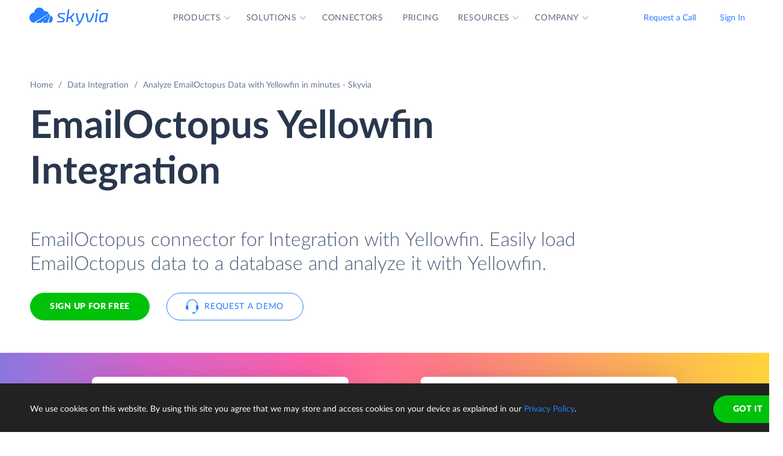

--- FILE ---
content_type: text/html; charset=utf-8
request_url: https://skyvia.com/data-integration/analyze-emailoctopus-with-yellowfin
body_size: 12577
content:
<!DOCTYPE html>
<!--[if IE 8]> <html lang="en" class="ie8 no-js"> <![endif]-->
<!--[if IE 9]> <html lang="en" class="ie9 no-js"> <![endif]-->
<!--[if !IE]><!-->
<html lang="en">
<!--<![endif]-->
<!-- BEGIN HEAD -->
<head>
    <meta charset="utf-8" />
    <title>EmailOctopus Yellowfin Integration - Data connector by Skyvia</title>
    <meta content="Skyvia" name="author" />

    

    <link rel="canonical" href="https://skyvia.com/data-integration/analyze-emailoctopus-with-yellowfin" />

        <meta content="Integrate EmailOctopus to Yellowfin in minutes without writing ETL scripts. Connect EmailOctopus to database or DWH in minutes to analyze data by Yellowfin" name="description" />

        <meta content="EmailOctopus Yellowfin integration import sync" name="keywords" />

    <!-- Open Graph / Facebook -->
    <meta property="og:type" content="website">
    <meta property="og:title" content="EmailOctopus Yellowfin Integration - Data connector by Skyvia">
    <meta property="og:description" content="Integrate EmailOctopus to Yellowfin in minutes without writing ETL scripts. Connect EmailOctopus to database or DWH in minutes to analyze data by Yellowfin">
    <meta property="og:image" content="https://skyvia.com/assets/img/meta-img/meta-image.png">
    <!-- Twitter -->
    <meta property="twitter:card" content="summary_large_image">
    <meta property="twitter:title" content="EmailOctopus Yellowfin Integration - Data connector by Skyvia">
    <meta property="twitter:description" content="Integrate EmailOctopus to Yellowfin in minutes without writing ETL scripts. Connect EmailOctopus to database or DWH in minutes to analyze data by Yellowfin">
    <meta property="twitter:image" content="/assets/img/meta-img/meta-image.png">


    <link rel="apple-touch-icon" sizes="180x180" href="/assets/img/favicon/apple-touch-icon.png?v=E65xd3AgGW">
    <link rel="icon" type="image/png" sizes="32x32" href="/assets/img/favicon/favicon-32x32.png?v=E65xd3AgGW">
    <link rel="icon" type="image/png" sizes="16x16" href="/assets/img/favicon/favicon-16x16.png?v=E65xd3AgGW">
    
    
    <link rel="mask-icon" href="/assets/img/favicon/safari-pinned-tab.svg?v=E65xd3AgGW" color="#277dff">
    <link rel="shortcut icon" href="/favicon.ico?v=E65xd3AgGW">
    <meta http-equiv="x-ua-compatible" content="ie=edge">
    <meta name="apple-mobile-web-app-title" content="Skyvia">
    <meta name="application-name" content="Skyvia">
    <meta name="msapplication-TileColor" content="#ffffff">
    <meta name="msapplication-config" content="/assets/img/favicon/browserconfig.xml?v=E65xd3AgGW">
    <meta name="theme-color" content="#ffffff">
    <meta name="viewport" content="width=device-width, initial-scale=1, shrink-to-fit=no">
    <link rel="stylesheet" href="/assets/css/main.min.css">

    <script type="application/ld+json">
    {
        "@context": "http://schema.org",
        "@type": "Organization",
        "name": "Skyvia",
        "legalName" : "Skyvia",
        "url": "https://skyvia.com",
        "logo": "https://skyvia.com/assets/img/meta-img/meta-image.png",
        "foundingDate": "2014",
        "address": {
            "@type": "PostalAddress",
            "streetAddress": "2230/4 Na Žertvách St.",
            "addressLocality": "Prague",
            "addressRegion": "PR",
            "postalCode": "18000",
            "addressCountry": "Czech Republic"
        },
        "contactPoint": {
            "@type": "ContactPoint",
            "contactType": "customer support",
            "email": "support@skyvia.com"
        },
        "sameAs":[
            "https://www.facebook.com/pages/Skyvia/793874847316814",
            "https://twitter.com/SkyviaService",
            "https://www.linkedin.com/company/skyvia",
            "https://www.youtube.com/channel/UCKyolgdX5CmgZyrreqQ-umA",
            "https://www.capterra.com/p/146167/Skyvia/",
            "https://www.g2.com/products/skyvia/reviews",
            "https://www.gartner.com/reviews/market/data-integration-tools/vendor/devart/product/skyvia",
            "https://www.crunchbase.com/organization/skyvia/org_similarity_overview"
        ]
    },
    {
        "@context": "https://schema.org",
        "@type": "BreadcrumbList",
        "itemListElement": [
            {"@type":"ListItem","position":1,"name":"Home","item":"https://skyvia.com"}, 
            {"@type":"ListItem","position":2,"name":"Home","item":"https://skyvia.com/"}
        ]
    }
    </script>

    <!-- Google Tag Manager -->
        <script type="e34c870c67501d4acd4f7eda-text/javascript">
(function(w,d,s,l,i){w[l]=w[l]||[];w[l].push({'gtm.start':
new Date().getTime(),event:'gtm.js'});var f=d.getElementsByTagName(s)[0],
j=d.createElement(s),dl=l!='dataLayer'?'&l='+l:'';j.async=true;j.src=
'https://www.googletagmanager.com/gtm.js?id='+i+dl;f.parentNode.insertBefore(j,f);
})(window, document, 'script', 'dataLayer', 'GTM-K2QMSPZ');</script>
    <!-- End Google Tag Manager -->

     


    

    

    

</head>
<!-- END HEAD -->
<!-- BEGIN BODY -->
<body class="async-hide">

        <noscript>
            <iframe src="https://www.googletagmanager.com/ns.html?id=GTM-K2QMSPZ"
                    height="0" width="0" style="display:none;visibility:hidden"></iframe>
        </noscript>




    <header class="header header--">
      <nav class="nav-wrapper" role="navigation">
        <div class="container">
          <div class="row nav-row">
            <div class="col-auto logo-wrapper"><a class="logo-header" href="/">
                <svg class="icon icon-logo ">
                  <use xlink:href="/assets/img/sprite.svg#logo"></use>
                </svg></a><span class="icon-description">powered by Devart</span></div>
            <ul class="main-menu nav navbar-nav">
              <li class="main-menu__item dropdown has-hover-cone">
                <div class="main-menu__link">Products
                  <svg class="icon icon-dropdown-down ">
                    <use xlink:href="/assets/img/sprite.svg#dropdown-down"></use>
                  </svg>
                </div>
                <div class="dropdown-menu products">
                  <div class="d-none d-lg-block">
                    <div class="header-title">Platform</div>
                    <p>Integrate, back up, access, and manage your cloud data with our all-in-one cloud service</p><a class="learn" href="/platform">Overview</a>
                  </div>
                  <div class="d-lg-none"><a href="/platform">
                      <div class="header-title">Platform</div>
                      <p>Integrate, back up, access, and manage your cloud data with our all-in-one cloud service</p></a></div>
                  <div class="row products-row">
                    <div class="products-row-general col-12 col-lg-8">
                      <div class="row">
                        <div class="col-12 col-lg-6"><a href="/data-integration">
                            <div class="header-group-title">Data Integration</div>
                            <p class="desc">Integrate your data quickly and easily with no coding</p></a></div>
                        <div class="col-12 col-lg-6"><a href="/automation">
                            <div class="header-group-title">Automation</div>
                            <p class="desc">Automate business processes and data flows between cloud apps and databases</p></a></div>
                      </div>
                      <div class="row">
                        <div class="col-12 col-lg-6"><a href="/connect">
                            <div class="header-group-title">Connect</div>
                            <p class="desc">Connect various data sources with different data-related applications</p></a></div>
                        <div class="col-12 col-lg-6"><a href="/query">
                            <div class="header-group-title">Query</div>
                            <p class="desc">Query your data from web browser via visual query builder or SQL</p></a></div>
                      </div>
                      <div class="row">
                        <div class="col-12 col-lg-6"><a href="/backup">
                            <div class="header-group-title">Backup</div>
                            <p class="desc mb-lg-0">Keep your data safe with automatic daily and anytime manual backups</p></a></div>
                      </div>
                    </div>
                    <div class="col-12 col-lg-4">
                      <div class="header-accent-products"><a href="/looker-studio-connector">
                          <div class="header-group-title">Looker Studio connector</div>
                          <p class="desc">Connect to any cloud source or database directly from Looker Studio.</p></a></div>
                    </div>
                  </div>
                </div>
              </li>
              <li class="main-menu__item dropdown has-hover-cone">
                <div class="main-menu__link">Solutions
                  <svg class="icon icon-dropdown-down ">
                    <use xlink:href="/assets/img/sprite.svg#dropdown-down"></use>
                  </svg>
                </div>
                <div class="dropdown-menu solutions">
                  <div class="row products-row">
                    <div class="col-lg-4 d-none d-lg-block">
                      <div class="header-title">Solutions</div>
                      <p>Data integration, data access, cloud to cloud backup and management.</p><a class="learn" href="/solutions">Overview</a>
                    </div>
                    <div class="col-12 col-lg-8">
                      <div class="row">
                        <div class="col-lg-4 col-12">
                          <div class="header-group-title">By use case</div><a href="/data-integration/import">Data Import</a><a href="/data-integration/export">Data Export</a><a href="/data-integration/synchronization">Data Synchronization</a><a href="/data-integration/replication">Data Replication</a><a href="/data-analysis">Data Analysis</a><a href="/on-premise-data-integration">On-premise Data Integration</a>
                        </div>
                        <div class="col-lg-4 col-12">
                          <div class="header-group-title">By Protocol</div><a href="/sql-for-cloud-apps">SQL</a><a href="/connect/odbc-driver">ODBC</a><a href="/solutions/odata-solutions">OData</a><a href="/connect/ado-net-provider">ADO.NET</a><a href="/connect/mcp-endpoint">MCP</a>
                        </div>
                        <div class="col-lg-4 col-12">
                          <div class="header-group-title">By app</div><a href="/solutions/salesforce-solutions">Salesforce</a><a href="/connect/google-data-studio">Looker Studio</a><a href="/google-sheets-addon">Google Sheets</a><a href="/excel-add-in">Excel</a>
                        </div>
                      </div>
                    </div>
                  </div>
                </div>
              </li>
              <li class="main-menu__item main-menu-submenu__item"><a class="main-menu__link" href="/connectors">Connectors</a></li>
              <li class="main-menu__item main-menu-submenu__item"><a class="main-menu__link" href="/pricing">Pricing</a></li>
              <li class="main-menu__item dropdown">
                <div class="main-menu__link">Resources
                  <svg class="icon icon-dropdown-down ">
                    <use xlink:href="/assets/img/sprite.svg#dropdown-down"></use>
                  </svg>
                </div>
                <ul class="dropdown-menu resources">
                  <li><a href="https://blog.skyvia.com/">Blog</a></li>
                  <li><a href="/case-studies">Case Studies</a></li>
                  <li><a href="/webinars">Webinars</a></li>
                  <li><a href="/whitepapers">Whitepapers</a></li>
                  <li><a href="/gallery">Gallery</a></li>
                  <li><a href="/etl-tools-comparison/#Skyvia">Compare ETL Tools</a></li>
                  <li><a href="/learn">Learn</a></li>
                  <li><a href="/support">Support Center</a></li>
                  <li><a href="https://docs.skyvia.com/">Documentation</a></li>
                </ul>
              </li>
              <li class="main-menu__item dropdown">
                <div class="main-menu__link">Company
                  <svg class="icon icon-dropdown-down ">
                    <use xlink:href="/assets/img/sprite.svg#dropdown-down"></use>
                  </svg>
                </div>
                <ul class="dropdown-menu company">
                  <li><a href="/company">About&nbsp;Us</a></li>
                  <li><a href="/company/contacts">Contacts</a></li>
                  <li><a href="/partners">Partners</a></li>
                </ul>
              </li>
            </ul>
            <div class="col-auto hamburger-wrapper">
              <button class="hamburger hamburger--spin" type="button" aria-label="Menu" aria-controls="navigation"><span class="hamburger-box"><span class="hamburger-inner"></span></span></button>
            </div>
            <div class="col-auto signup-wrapper"><a class="btn btn-default header__call" href="/schedule-demo">Request a Call</a><a class="btn btn-default header__call" href="https://app.skyvia.com/login">Sign In</a><a class="btn btn-outline-primary header__signin" href="https://app.skyvia.com/registers/#/welcome?type=analyze&source=EmailOctopus&target=Yellowfin">Sign Up</a></div>
          </div>
        </div>
      </nav>
    </header>
  

    <!-- BEGIN PAGE CONTAINER -->
    <div class="page-container">
        










<div class="breadcrumbs breadcrumbs--">
    <div class="container">
            <ul class="breadcrumb">
                <li><a href="/">Home</a></li>
                        <li><a href="/data-integration">Data Integration</a></li>
                <li class="active">Analyze EmailOctopus Data with Yellowfin in minutes - Skyvia</li>
            </ul>
    </div>
</div>

<script type="application/ld+json">
    {
    "@context": "https://schema.org",
    "@type": "BreadcrumbList",
    
    "itemListElement": [{"@type":"ListItem","position":1,"name":"Home","item":"https://skyvia.com"},{"@type":"ListItem","position":2,"name":"Data Integration","item":"https://skyvia.com/data-integration"},{"@type":"ListItem","position":3,"name":"Analyze EmailOctopus Data with Yellowfin in minutes - Skyvia","item":"https://skyvia.com/data-integration/analyze-emailoctopus-with-yellowfin"}]
    }
</script>

<div>
	


    <section class="source-bi-promo promo-banner">
      <div class="container">
        <div class="row">
          <div class="col-12 col-lg-10">
            <h1>EmailOctopus  Yellowfin  Integration</h1>
            <div class="row">
              <div class="col-xl-12 col-xl-6 col-lg-8 col-md-10 mb-5">
                <p class="description">EmailOctopus connector for Integration with Yellowfin. Easily load EmailOctopus data to a database and analyze it with Yellowfin.</p>
                <div class="two-top-buttons"><a class="btn btn-success" href="https://app.skyvia.com/registers/#/welcome?type=analyze&source=EmailOctopus&target=Yellowfin">Sign Up for free</a><a class="btn btn-outline-primary btn--icon-left" href="/schedule-demo">
                    <svg class="icon icon-phones ">
                      <use xlink:href="/assets/img/sprite.svg#phones"></use>
                    </svg>Request a Demo</a></div>
              </div>
            </div>
          </div>
        </div>
      </div>
      <div class="rectangle" aria-gradient="aria-gradient" aria-gradient-source="emailoctopus" aria-gradient-target="yellowfin">
        <div class="banner-contain"><a class="source-rectangle col-sm-4 col-12 text-center" href="/connectors/emailoctopus"><img src="/assets/img/connectors.svg#emailoctopus"/>
            <h4 class="text-center">EmailOctopus</h4>
            <p class="text-center">EmailOctopus is an easy-to-use and inexpensive email marketing platform for anyone.</p></a>
          <div class="connect-image"><img class="arrow" src="/assets/img/arrow-right-long.svg"/></div><a class="target-rectangle col-sm-4 col-12 text-center" href="/data-integration/yellowfin"><img src="/assets/img/bilogos.svg#yellowfin"/>
            <h4 class="text-center">Yellowfin</h4>
            <p class="text-center">Yellowfin Suite is an enterprise suite of BI and analytics products that  combines industry-leading automated analysis, storytelling, and collaboration.</p></a>
        </div>
      </div>
    </section>
    <section class="data-integration-clients">
      <div class="container">
        <div class="row justify-content-center">
          <div class="col-lg-12 text-center">
            <p class="description">Trusted by thousands of organizations around the globe</p>
          </div>
        </div>
        <div class="d-flex flex-wrap flex-lg-nowrap justify-content-around"><img src="/assets/img/clients/clients-1.svg" alt="Panasonic"/><img src="/assets/img/clients/clients-2.svg" alt="BCA"/><img src="/assets/img/clients/clients-3.svg" alt="medecins-sans-frontieres"/><img src="/assets/img/clients/clients-4.svg" alt="hyundai"/><img src="/assets/img/clients/clients-5.svg" alt="telenor"/><img src="/assets/img/clients/clients-6.svg" alt="globaldata"/><img src="/assets/img/clients/clients-7.svg" alt="general-electric"/></div>
      </div>
    </section>
    <section class="bi-analyze">
      <div class="container">
        <div class="row justify-content-center">
          <div class="col-lg-6 col-md-8 col-12">
            <h2 class="text-center">Analyze Your EmailOctopus with Yellowfin</h2>
            <p>The best way to perform an in-depth analysis of EmailOctopus data with Yellowfin is to load EmailOctopus data to a database or cloud data warehouse, and then connect Yellowfin to this database and analyze data. Skyvia can easily load EmailOctopus data (including Contacts, Lists, etc.) to a database or a cloud data warehouse of your choice.</p>
            <div class="text-center svg"><?xml version="1.0" encoding="UTF-8"?><svg style="max-width:656px" xmlns="http://www.w3.org/2000/svg" xmlns:xlink="http://www.w3.org/1999/xlink" viewBox="0 0 656 192"><defs><filter x="-1.9%" y="-6.9%" width="103.8%" height="125%" filterUnits="objectBoundingBox" id="bi-algorythm-a"><feMorphology radius="2" in="SourceAlpha" result="shadowSpreadOuter1"/><feOffset dy="6" in="shadowSpreadOuter1" result="shadowOffsetOuter1"/><feGaussianBlur stdDeviation="2" in="shadowOffsetOuter1" result="shadowBlurOuter1"/><feColorMatrix values="0 0 0 0 0.0588235294 0 0 0 0 0.211764706 0 0 0 0 0.443137255 0 0 0 0.3 0" in="shadowBlurOuter1" result="shadowMatrixOuter1"/><feOffset in="SourceAlpha" result="shadowOffsetOuter2"/><feGaussianBlur stdDeviation="1" in="shadowOffsetOuter2" result="shadowBlurOuter2"/><feColorMatrix values="0 0 0 0 0.0588235294 0 0 0 0 0.211764706 0 0 0 0 0.443137255 0 0 0 0.2 0" in="shadowBlurOuter2" result="shadowMatrixOuter2"/><feMerge><feMergeNode in="shadowMatrixOuter1"/><feMergeNode in="shadowMatrixOuter2"/></feMerge></filter><filter x="-9%" y="-41.2%" width="118%" height="200%" filterUnits="objectBoundingBox" id="bi-algorythm-c"><feOffset dy="17" in="SourceAlpha" result="shadowOffsetOuter1"/><feGaussianBlur stdDeviation="15" in="shadowOffsetOuter1" result="shadowBlurOuter1"/><feColorMatrix values="0 0 0 0 0.0588235294 0 0 0 0 0.211764706 0 0 0 0 0.443137255 0 0 0 0.25 0" in="shadowBlurOuter1" result="shadowMatrixOuter1"/><feMorphology radius="8.5" in="SourceAlpha" result="shadowSpreadOuter2"/><feOffset dy="-17" in="shadowSpreadOuter2" result="shadowOffsetOuter2"/><feGaussianBlur stdDeviation="4.5" in="shadowOffsetOuter2" result="shadowBlurOuter2"/><feColorMatrix values="0 0 0 0 0.219607843 0 0 0 0 0.290196078 0 0 0 0 0.4 0 0 0 0.1 0" in="shadowBlurOuter2" result="shadowMatrixOuter2"/><feMorphology radius="8.5" in="SourceAlpha" result="shadowSpreadOuter3"/><feOffset dy="17" in="shadowSpreadOuter3" result="shadowOffsetOuter3"/><feGaussianBlur stdDeviation="8.5" in="shadowOffsetOuter3" result="shadowBlurOuter3"/><feColorMatrix values="0 0 0 0 0.219607843 0 0 0 0 0.290196078 0 0 0 0 0.4 0 0 0 0.75 0" in="shadowBlurOuter3" result="shadowMatrixOuter3"/><feMerge><feMergeNode in="shadowMatrixOuter1"/><feMergeNode in="shadowMatrixOuter2"/><feMergeNode in="shadowMatrixOuter3"/></feMerge></filter><path d="M402 120a35.864 35.864 0 01-23.813-9c-8.74-7.481-20.091-12-32.497-12h-35.38a49.8 49.8 0 00-32.496 11.999A35.863 35.863 0 01254 120a35.864 35.864 0 01-23.813-9c-8.74-7.482-20.09-12-32.497-12H171c-11.598 0-21 9.402-21 21h-8V48h8c0 11.598 9.402 21 21 21h26.69a49.8 49.8 0 0032.497-12A35.864 35.864 0 01254 48c9.13 0 17.467 3.399 23.813 9 8.74 7.482 20.09 12 32.497 12h35.38c12.407 0 23.758-4.519 32.498-12A35.862 35.862 0 01402 48c9.13 0 17.467 3.399 23.813 9 8.74 7.482 20.09 12 32.497 12H485c11.598 0 21-9.402 21-21h8v72h-8c0-11.598-9.402-21-21-21h-26.69a49.8 49.8 0 00-32.497 12A35.864 35.864 0 01402 120z" id="bi-algorythm-b"/><path d="M141.429 24A8.571 8.571 0 01150 32.571V135.43a8.571 8.571 0 01-8.571 8.571H38.57a8.571 8.571 0 01-8.57-8.572V32.57A8.571 8.571 0 0138.571 24H141.43zm476 0A8.571 8.571 0 01626 32.571V135.43a8.571 8.571 0 01-8.571 8.571H514.57a8.571 8.571 0 01-8.571-8.571V32.57a8.571 8.571 0 018.572-8.57H617.43z" id="bi-algorythm-d"/></defs><g fill="none" fill-rule="evenodd"><use fill="#000" filter="url(#bi-algorythm-a)" xlink:href="#bi-algorythm-b"/><use fill="#FFF" xlink:href="#bi-algorythm-b"/><use fill="#000" filter="url(#bi-algorythm-c)" xlink:href="#bi-algorythm-d"/><use fill="#FFF" xlink:href="#bi-algorythm-d"/><path d="M251.263 65c-5.836 0-10.624 4.609-10.825 10.409-5.79.003-10.438 4.861-10.438 10.794 0 5.793 4.433 10.562 10.034 10.785.135.005.27.008.406.008V97h31.839l.26-.012c4.166-.199 7.461-3.629 7.461-7.805 0-4.178-3.296-7.608-7.463-7.805-.194-4.99-4.313-8.945-9.331-8.945-.54 0-1.075.046-1.6.136C260.203 68.1 256.033 65 251.262 65zm20.26 30h.709l.212-.01c3.107-.148 5.556-2.706 5.556-5.807a5.82 5.82 0 00-3.787-5.445L271.523 95zm1.802-11.516a5.888 5.888 0 00-.883-.109l-1.832-.087-.047-1.186h-1.115l1.087-.72a7.26 7.26 0 00-.365-1.95L245.809 95h23.666l3.85-11.516zm-30.978 11.513l27.56-16.237a7.343 7.343 0 00-6.701-4.327c-.428 0-.849.036-1.261.107l-1.725.297-.523-1.67c-1.14-3.636-4.538-6.167-8.434-6.167-4.766 0-8.662 3.762-8.826 8.478l-.067 1.93h-1.93c-4.622.003-8.44 3.9-8.44 8.795s3.82 8.791 8.44 8.793l1.907.001zm19.324-.756l2.778-3.31h-3.334l-3.889 3.31h4.445zM268 86.5h-2.5l-2.718 2.225h3.889l1.33-2.225zm2.559-3.293h-1.667l-2.778 1.655h3.333l1.112-1.655zM389 66.88v7.073c0 .346.27.677.764.984-.494.302-.764.628-.764.968V83c0 .346.27.677.765.984-.495.303-.765.629-.765.968v7.095c0 .346.27.677.766.984-.496.303-.766.629-.766.969v7.093c0 1.604 5.82 2.904 13 2.904s13-1.3 13-2.903V94c0-.34-.27-.666-.766-.969.496-.307.766-.638.766-.984v-7.095c0-.34-.27-.665-.765-.968.495-.307.765-.638.765-.983v-7.096c0-.34-.27-.666-.764-.968.494-.307.764-.638.764-.983v-7.097C415 65.28 409.18 64 402 64s-13 1.28-13 2.857v.023zm22.308 9.1c-2.361.541-5.66.877-9.308.877-3.649 0-6.947-.336-9.308-.876a10.1 10.1 0 00-1.45.472c.489.176 1.088.343 1.78.495 2.346.516 5.551.814 8.978.814 3.427 0 6.632-.298 8.978-.814a14.79 14.79 0 001.78-.495c-.368-.16-.86-.32-1.45-.472zm0 9.047c-2.361.541-5.66.877-9.308.877-3.649 0-6.947-.336-9.308-.877-.592.152-1.083.313-1.452.473.49.176 1.09.344 1.782.496 2.346.516 5.551.814 8.978.814 3.427 0 6.632-.298 8.978-.814a14.7 14.7 0 001.782-.496c-.37-.16-.86-.32-1.452-.473zM391 68.381v4.957c.476.243 1.249.495 2.244.717 2.267.506 5.4.802 8.756.802 3.357 0 6.489-.296 8.757-.802.994-.222 1.767-.474 2.243-.717v-4.957c-2.303.801-6.368 1.333-11 1.333s-8.697-.532-11-1.333zm.242-.975c.479-.207 1.16-.416 2.002-.604 2.267-.506 5.4-.802 8.756-.802 3.357 0 6.489.296 8.757.802.84.188 1.522.397 2 .604a14.79 14.79 0 01-1.78.495c-2.345.515-5.55.813-8.977.813-3.427 0-6.632-.298-8.978-.813-.691-.152-1.29-.32-1.78-.495zm1.45 26.668c-.592.152-1.084.313-1.453.473a14.7 14.7 0 001.783.497c2.346.515 5.551.813 8.978.813 3.427 0 6.632-.298 8.978-.813a14.64 14.64 0 001.783-.497c-.37-.16-.86-.321-1.453-.473-2.361.54-5.66.877-9.308.877-3.649 0-6.947-.336-9.308-.877zM391 86.476v4.956c.476.242 1.249.494 2.244.716 2.267.507 5.4.803 8.756.803 3.357 0 6.489-.296 8.757-.803.994-.222 1.767-.474 2.243-.716v-4.956c-2.303.801-6.368 1.334-11 1.334s-8.697-.533-11-1.334zm0 9.047v4.956c.476.242 1.249.494 2.244.716 2.267.506 5.4.802 8.756.802 3.357 0 6.489-.296 8.757-.802.994-.222 1.767-.474 2.243-.716v-4.956c-2.303.802-6.368 1.334-11 1.334s-8.697-.532-11-1.334zm0-18.095v4.957c.476.242 1.249.494 2.244.717 2.267.506 5.4.802 8.756.802 3.357 0 6.489-.296 8.757-.802.994-.223 1.767-.475 2.243-.717v-4.957c-2.303.802-6.368 1.334-11 1.334s-8.697-.532-11-1.334z" fill="#374A66"/><image href="/assets/img/connectors.svg#emailoctopus" x="30" y="24" width="120" height="120"/><path d="M198.5 80l7.5 4-7.5 4 1.125-3H176v-2h23.625l-1.125-3zm139 0l7.5 4-7.5 4 1.125-3H315v-2h23.625l-1.125-3zm135 0l7.5 4-7.5 4 1.125-3H450v-2h23.625l-1.125-3z" fill="#277DFF"/><image href="/assets/img/bilogos.svg#yellowfin" x="506" y="24" width="120" height="120"/></g></svg><span class="source">Source</span><span class="skyvia">Skyvia</span><span class="data">Data Warehouse</span><span class="bi">BI Tool</span></div>
          </div>
        </div>
      </div>
    </section>
    <section class="bi-supported">
      <h2 class="text-center">Integrate EmailOctopus to Database or Data Warehouse</h2>
      <div class="expand-list">
        <div class="body">
          <ul class="connectors-list" id="ware">
            <li class="supported-connectors__item alloydb" data-owner-id="alloydb">
              <a href="/connectors/alloydb" class="supported-connectors__link">
                <img class="connector supported-connectors__icon" alt="AlloyDB" src="/assets/img/connectors.svg#alloydb">
                <span>AlloyDB</span>
              </a>
            </li>
            <li class="supported-connectors__item aurora" data-owner-id="aurora">
              <a href="/connectors/aurora" class="supported-connectors__link">
                <img class="connector supported-connectors__icon" alt="Amazon Aurora" src="/assets/img/connectors.svg#aurora">
                <span>Amazon Aurora</span>
              </a>
            </li>
            <li class="supported-connectors__item amazon-rds" data-owner-id="amazon-rds">
              <a href="/connectors/amazon-rds" class="supported-connectors__link">
                <img class="connector supported-connectors__icon" alt="Amazon RDS" src="/assets/img/connectors.svg#amazon-rds">
                <span>Amazon RDS</span>
              </a>
            </li>
            <li class="supported-connectors__item redshift" data-owner-id="redshift">
              <a href="/connectors/redshift" class="supported-connectors__link">
                <img class="connector supported-connectors__icon" alt="Amazon Redshift" src="/assets/img/connectors.svg#redshift">
                <span>Amazon Redshift</span>
              </a>
            </li>
            <li class="supported-connectors__item azure-mysql" data-owner-id="azure-mysql">
              <a href="/connectors/azure-mysql" class="supported-connectors__link">
                <img class="connector supported-connectors__icon" alt="Azure MySQL" src="/assets/img/connectors.svg#azure-mysql">
                <span>Azure MySQL</span>
              </a>
            </li>
            <li class="supported-connectors__item azure-postgresql" data-owner-id="azure-postgresql">
              <a href="/connectors/azure-postgresql" class="supported-connectors__link">
                <img class="connector supported-connectors__icon" alt="Azure PostgreSQL" src="/assets/img/connectors.svg#azure-postgresql">
                <span>Azure PostgreSQL</span>
              </a>
            </li>
            <li class="supported-connectors__item sql-data-warehouse" data-owner-id="sql-data-warehouse">
              <a href="/connectors/sql-data-warehouse" class="supported-connectors__link">
                <img class="connector supported-connectors__icon" alt="Azure Synapse Analytics" src="/assets/img/connectors.svg#sql-data-warehouse">
                <span>Azure Synapse Analytics</span>
              </a>
            </li>
            <li class="supported-connectors__item databricks" data-owner-id="databricks">
              <a href="/connectors/databricks" class="supported-connectors__link">
                <img class="connector supported-connectors__icon" alt="Databricks" src="/assets/img/connectors.svg#databricks">
                <span>Databricks</span>
              </a>
            </li>
            <li class="supported-connectors__item google-bigquery" data-owner-id="google-bigquery">
              <a href="/connectors/google-bigquery" class="supported-connectors__link">
                <img class="connector supported-connectors__icon" alt="Google BigQuery" src="/assets/img/connectors.svg#google-bigquery">
                <span>Google BigQuery</span>
              </a>
            </li>
            <li class="supported-connectors__item google-cloud-sql-mysql" data-owner-id="google-cloud-sql-mysql">
              <a href="/connectors/google-cloud-sql-mysql" class="supported-connectors__link">
                <img class="connector supported-connectors__icon" alt="Google Cloud SQL for MySQL" src="/assets/img/connectors.svg#google-cloud-sql-mysql">
                <span>Google Cloud SQL for MySQL</span>
              </a>
            </li>
            <li class="supported-connectors__item google-cloud-sql-postgresql" data-owner-id="google-cloud-sql-postgresql">
              <a href="/connectors/google-cloud-sql-postgresql" class="supported-connectors__link">
                <img class="connector supported-connectors__icon" alt="Google Cloud SQL for PostgreSQL" src="/assets/img/connectors.svg#google-cloud-sql-postgresql">
                <span>Google Cloud SQL for PostgreSQL</span>
              </a>
            </li>
            <li class="supported-connectors__item google-cloud-sql-server" data-owner-id="google-cloud-sql-server">
              <a href="/connectors/google-cloud-sql-server" class="supported-connectors__link">
                <img class="connector supported-connectors__icon" alt="Google Cloud SQL for SQL Server" src="/assets/img/connectors.svg#google-cloud-sql-server">
                <span>Google Cloud SQL for SQL Server</span>
              </a>
            </li>
            <li class="supported-connectors__item heroku-postgres" data-owner-id="heroku-postgres">
              <a href="/connectors/heroku-postgres" class="supported-connectors__link">
                <img class="connector supported-connectors__icon" alt="Heroku Postgres" src="/assets/img/connectors.svg#heroku-postgres">
                <span>Heroku Postgres</span>
              </a>
            </li>
            <li class="supported-connectors__item mariadb" data-owner-id="mariadb">
              <a href="/connectors/mariadb" class="supported-connectors__link">
                <img class="connector supported-connectors__icon" alt="MariaDB" src="/assets/img/connectors.svg#mariadb">
                <span>MariaDB</span>
              </a>
            </li>
            <li class="supported-connectors__item mysql" data-owner-id="mysql">
              <a href="/connectors/mysql" class="supported-connectors__link">
                <img class="connector supported-connectors__icon" alt="MySQL" src="/assets/img/connectors.svg#mysql">
                <span>MySQL</span>
              </a>
            </li>
            <li class="supported-connectors__item oracle" data-owner-id="oracle">
              <a href="/connectors/oracle" class="supported-connectors__link">
                <img class="connector supported-connectors__icon" alt="Oracle" src="/assets/img/connectors.svg#oracle">
                <span>Oracle</span>
              </a>
            </li>
            <li class="supported-connectors__item postgresql" data-owner-id="postgresql">
              <a href="/connectors/postgresql" class="supported-connectors__link">
                <img class="connector supported-connectors__icon" alt="PostgreSQL" src="/assets/img/connectors.svg#postgresql">
                <span>PostgreSQL</span>
              </a>
            </li>
            <li class="supported-connectors__item snowflake" data-owner-id="snowflake">
              <a href="/connectors/snowflake" class="supported-connectors__link">
                <img class="connector supported-connectors__icon" alt="Snowflake" src="/assets/img/connectors.svg#snowflake">
                <span>Snowflake</span>
              </a>
            </li>
            <li class="supported-connectors__item sql-azure" data-owner-id="sql-azure">
              <a href="/connectors/sql-azure" class="supported-connectors__link">
                <img class="connector supported-connectors__icon" alt="SQL Azure" src="/assets/img/connectors.svg#sql-azure">
                <span>SQL Azure</span>
              </a>
            </li>
            <li class="supported-connectors__item sql-server" data-owner-id="sql-server">
              <a href="/connectors/sql-server" class="supported-connectors__link">
                <img class="connector supported-connectors__icon" alt="SQL Server" src="/assets/img/connectors.svg#sql-server">
                <span>SQL Server</span>
              </a>
            </li></ul>
        </div>
        <footer>
          <div class="but-contain"><a class="nav-link active">
              <input placeholder="What's your connector?" aria-controls="ware"/></a><a class="nav-link" aria-expanded="false" aria-controls="ware"><span>Expand list</span></a></div>
        </footer>
      </div>
    </section>
    <section class="source-bi-etl-elt">
      <div class="container">
        <h2 class="text-center">Use ELT or ETL Integration Process</h2>
        <div class="row">
          <div class="col-lg-6 col-12"><?xml version="1.0" encoding="UTF-8"?><svg style="max-width:372px" xmlns="http://www.w3.org/2000/svg" xmlns:xlink="http://www.w3.org/1999/xlink" viewBox="0 0 372 82"><defs><filter x="-1.9%" y="-6.9%" width="103.8%" height="125%" filterUnits="objectBoundingBox" id="elt-a"><feMorphology radius="2" in="SourceAlpha" result="shadowSpreadOuter1"/><feOffset dy="6" in="shadowSpreadOuter1" result="shadowOffsetOuter1"/><feGaussianBlur stdDeviation="2" in="shadowOffsetOuter1" result="shadowBlurOuter1"/><feColorMatrix values="0 0 0 0 0.0588235294 0 0 0 0 0.211764706 0 0 0 0 0.443137255 0 0 0 0.3 0" in="shadowBlurOuter1" result="shadowMatrixOuter1"/><feOffset in="SourceAlpha" result="shadowOffsetOuter2"/><feGaussianBlur stdDeviation="1" in="shadowOffsetOuter2" result="shadowBlurOuter2"/><feColorMatrix values="0 0 0 0 0.0588235294 0 0 0 0 0.211764706 0 0 0 0 0.443137255 0 0 0 0.2 0" in="shadowBlurOuter2" result="shadowMatrixOuter2"/><feMerge><feMergeNode in="shadowMatrixOuter1"/><feMergeNode in="shadowMatrixOuter2"/></feMerge></filter><path d="M38 74C18.118 74 2 57.882 2 38S18.118 2 38 2c9.13 0 17.467 3.399 23.813 9 8.74 7.482 20.09 12 32.497 12h35.38c12.407 0 23.758-4.519 32.498-12A35.862 35.862 0 01186 2c9.13 0 17.467 3.399 23.813 9 8.74 7.482 20.09 12 32.497 12h35.38c12.407 0 23.758-4.519 32.498-12A35.862 35.862 0 01334 2c19.882 0 36 16.118 36 36s-16.118 36-36 36a35.864 35.864 0 01-23.813-9c-8.74-7.481-20.091-12-32.497-12h-35.38c-12.406 0-23.756 4.518-32.496 11.999A35.863 35.863 0 01186 74a35.864 35.864 0 01-23.813-9c-8.74-7.481-20.091-12-32.497-12H94.31a49.8 49.8 0 00-32.496 11.999A35.863 35.863 0 0138 74z" id="elt-b"/></defs><g fill="none" fill-rule="evenodd"><use fill="#000" filter="url(#elt-a)" xlink:href="#elt-b"/><use fill="#FFF" xlink:href="#elt-b"/><path d="M183.263 18c-5.836 0-10.624 4.609-10.825 10.409-5.79.003-10.438 4.861-10.438 10.794 0 5.793 4.433 10.562 10.034 10.785.135.005.27.008.406.008V50h31.839l.26-.012c4.166-.199 7.461-3.629 7.461-7.805 0-4.178-3.296-7.608-7.463-7.805-.194-4.99-4.314-8.945-9.331-8.945-.54 0-1.075.046-1.6.136C192.203 21.1 188.033 18 183.262 18zm20.26 30h.709l.212-.01c3.107-.148 5.556-2.706 5.556-5.807a5.82 5.82 0 00-3.787-5.445L203.523 48zm1.802-11.516a5.888 5.888 0 00-.883-.109l-1.832-.087-.047-1.186h-1.115l1.087-.72a7.26 7.26 0 00-.365-1.95L177.809 48h23.666l3.85-11.516zm-30.978 11.513l27.56-16.236a7.343 7.343 0 00-6.701-4.328c-.427 0-.849.036-1.261.107l-1.725.297-.523-1.67c-1.14-3.636-4.538-6.167-8.434-6.167-4.766 0-8.662 3.762-8.826 8.478l-.067 1.93h-1.93c-4.622.003-8.44 3.9-8.44 8.795s3.82 8.791 8.44 8.793l1.907.001zm19.324-.756l2.778-3.31h-3.334l-3.889 3.31h4.445zM200 39.5h-2.5l-2.718 2.224h3.889L200 39.5zm2.559-3.293h-1.667l-2.778 1.655h3.333l1.112-1.655z" fill="#374A66"/><path d="M99 37v2h-2v-2h2zm4 0v2h-2v-2h2zm4 0v2h-2v-2h2zm4 0v2h-2v-2h2zm4 0v2h-2v-2h2zm4 0v2h-2v-2h2zm4 0v2h-2v-2h2zm4 0v2h-2v-2h2zm120 0v2h-2v-2h2zm4 0v2h-2v-2h2zm4 0v2h-2v-2h2zm4 0v2h-2v-2h2zm4 0v2h-2v-2h2zm4 0v2h-2v-2h2zm4 0v2h-2v-2h2zm4 0v2h-2v-2h2z" fill="#AFC4E3" fill-rule="nonzero"/><path d="M28.299 51.536C24.524 51.028 22 50.103 22 49.047v-7.05a.44.44 0 010-.023v-.022c0-.34.27-.665.765-.968-.495-.307-.765-.638-.765-.983v-7.096c0-.34.27-.666.764-.968-.494-.307-.764-.638-.764-.983v-7.097C22 22.28 27.82 21 35 21s13 1.28 13 2.857v7.097c0 .345-.27.676-.764.983.494.302.764.628.764.968v2.224A9.062 9.062 0 0043.733 34l.245-.053a14.79 14.79 0 001.78-.495c-.368-.16-.86-.32-1.45-.472-2.361.54-5.66.876-9.308.876-3.649 0-6.947-.336-9.308-.876a10.1 10.1 0 00-1.45.472c.489.176 1.088.343 1.78.495 2.346.516 5.551.814 8.978.814 2.034 0 3.99-.105 5.734-.298a8.974 8.974 0 00-2.366 1.201 57.565 57.565 0 01-3.368.097c-4.632 0-8.697-.532-11-1.334v4.957c.476.242 1.249.494 2.244.717 2.065.46 4.848.747 7.865.795a8.655 8.655 0 00-3.237 1.857c-1.983-.148-3.752-.4-5.18-.727-.592.152-1.083.313-1.452.473.49.176 1.09.344 1.782.496 1.163.255 2.536.457 4.042.596-.25.296-.48.61-.69.937-2.21-.234-4.073-.6-5.374-1.053v4.956c.476.242 1.249.494 2.244.716.54.12 1.129.23 1.759.325.017.712.119 1.403.296 2.063zM24 25.38v4.957c.476.243 1.249.495 2.244.717 2.267.506 5.4.802 8.756.802 3.357 0 6.489-.296 8.757-.802.994-.222 1.767-.474 2.243-.717V25.38c-2.303.801-6.368 1.333-11 1.333s-8.697-.532-11-1.333zm.242-.975c.49.175 1.089.343 1.78.495 2.346.515 5.551.813 8.978.813 3.427 0 6.632-.298 8.978-.813.691-.152 1.29-.32 1.78-.495-.479-.207-1.16-.416-2.002-.604C41.49 23.296 38.357 23 35 23s-6.489.296-8.756.802c-.841.188-1.523.397-2.002.604zm32.975 21.837c2.661.12 4.783 2.253 4.783 4.873 0 2.618-2.117 4.748-4.775 4.873L36.681 56C32.991 55.998 30 52.978 30 49.253c0-3.726 2.993-6.747 6.685-6.747h.004c.13-3.613 3.173-6.506 6.92-6.506 3.11 0 5.742 1.993 6.62 4.737a6.143 6.143 0 011.022-.091c3.224 0 5.844 2.487 5.966 5.597zM32 49.253C32 51.878 34.1 54 36.68 54l20.451-.01C58.747 53.916 60 52.642 60 51.117c0-1.527-1.257-2.802-2.874-2.875l-1.836-.083-.072-1.837c-.08-2.037-1.819-3.675-3.967-3.675a4.15 4.15 0 00-.69.064l-1.71.287-.527-1.65C47.695 39.38 45.797 38 43.608 38c-2.668 0-4.83 2.04-4.92 4.578l-.076 2.104-2.007-.175C34.06 44.55 32 46.654 32 49.253zM321 25v-4.143C321 19.28 326.82 18 334 18s13 1.28 13 2.857v7.097c0 .345-.27.676-.764.983.494.302.764.628.764.968V37c0 .346-.27.677-.765.984.495.303.765.629.765.968v7.095c0 .346-.27.677-.766.984.496.303.766.629.766.969v7.093c0 1.604-5.82 2.904-13 2.904s-13-1.3-13-2.903V51h2v3.478c.476.243 1.249.495 2.244.717 2.267.506 5.4.802 8.756.802 3.357 0 6.489-.296 8.757-.802.994-.222 1.767-.474 2.243-.717v-4.955c-2.303.802-6.368 1.334-11 1.334-3.761 0-7.15-.35-9.523-.912l.974-.812c2.3.46 5.326.724 8.549.724 3.427 0 6.632-.298 8.978-.813a14.64 14.64 0 001.783-.497c-.37-.16-.86-.321-1.453-.473-2.361.54-5.66.877-9.308.877-1.981 0-3.86-.1-5.54-.277l1.848-1.847a54.61 54.61 0 003.692.123c3.357 0 6.489-.295 8.757-.802.994-.222 1.767-.474 2.243-.716v-4.956c-2.303.801-6.368 1.334-11 1.334-.454 0-.903-.006-1.346-.016l.859-.987c.162.002.324.002.487.002 3.427 0 6.632-.297 8.978-.813a14.7 14.7 0 001.782-.496c-.37-.16-.86-.32-1.452-.473-2.361.541-5.66.877-9.308.877v-2c3.357 0 6.489-.296 8.757-.802.994-.223 1.767-.475 2.243-.717v-4.957c-2.303.802-6.368 1.334-11 1.334-.81 0-1.603-.016-2.372-.048l-.045-1.002c.787.033 1.596.05 2.417.05 3.427 0 6.632-.298 8.978-.814a14.79 14.79 0 001.78-.495c-.368-.16-.86-.32-1.45-.472-2.361.54-5.66.876-9.308.876-.84 0-1.662-.018-2.458-.052l-.02-.417-1.688-1.69c1.312.104 2.718.16 4.166.16 3.357 0 6.489-.297 8.757-.803.994-.222 1.767-.474 2.243-.717v-4.957c-2.303.801-6.368 1.333-11 1.333s-8.697-.532-11-1.333V25h-2zm2.242-3.594c.49.175 1.089.343 1.78.495 2.346.515 5.551.813 8.978.813 3.427 0 6.632-.298 8.978-.813.691-.152 1.29-.32 1.78-.495-.479-.207-1.16-.416-2.001-.604-2.268-.506-5.4-.802-8.757-.802-3.357 0-6.489.296-8.756.802-.841.188-1.523.397-2.002.604z" fill="#374A66"/><path d="M140.708 32a8 8 0 110 12h2.383a6.667 6.667 0 100-12h-2.383zm-1.123 2h2.829l4 4-4 4h-2.829l3-3H134v-2h8.585l-3-3zm95.707 10a8 8 0 110-12h-2.383a6.667 6.667 0 100 12h2.383zm2.122-10l4 4-4 4h-2.829l3-3H229v-2h8.585l-3-3h2.829zm80.779-5.9l1.32-1.1h2.986l1.274 1.108.338 2.083.144.063 1.558-1.168 1.692.113 2.055 2.055.076 1.665-1.145 1.565c.055.122.108.246.158.37l2.25.339 1.101 1.32v2.986l-1.108 1.274-2.24.364c-.05.124-.101.247-.156.368l1.168 1.558-.113 1.692-2.055 2.055-1.665.076-1.565-1.145a8.455 8.455 0 01-.144.064l-.315 2.095-1.32 1.1h-2.986l-1.274-1.108-.304-1.874a8.45 8.45 0 01-.678-.272l-1.558 1.168-1.692-.113-2.055-2.055-.076-1.665 1.145-1.565a8.453 8.453 0 01-.19-.45l-1.719-.259-1.1-1.32v-2.986l1.108-1.274 1.706-.277c.059-.154.122-.305.19-.455l-1.168-1.558.113-1.692 2.055-2.055 1.665-.076 1.565 1.145c.22-.1.446-.191.676-.273l.283-1.886zm1.504 3.451l-.633.17a6.41 6.41 0 00-1.446.582l-.559.308-2.003-1.467-.187.009-.975.975-.013.202 1.481 1.976-.311.565c-.22.4-.397.82-.528 1.257l-.18.6-2.2.357-.143.164v1.514l.15.18 2.192.328.183.607c.131.436.308.856.528 1.254l.308.559-1.467 2.003.009.187.975.975.202.013 1.976-1.481.565.311c.457.251.942.447 1.447.582l.626.167.391 2.41.164.142h1.514l.18-.15.376-2.511.57-.2a6.46 6.46 0 00.993-.442l.559-.308 2.003 1.467.187-.009.975-.975.013-.202-1.481-1.976.311-.565c.207-.377.376-.773.505-1.183l.185-.59 2.719-.441.142-.164v-1.514l-.15-.18-2.709-.406-.187-.597a6.456 6.456 0 00-.507-1.186l-.308-.559 1.467-2.003-.009-.187-.975-.975-.202-.013-1.976 1.481-.565-.311a6.46 6.46 0 00-.992-.442l-.563-.196-.41-2.52-.163-.143h-1.514l-.18.15-.36 2.401zM321 41.857a3.857 3.857 0 110-7.714 3.857 3.857 0 010 7.714zm0-1a2.857 2.857 0 100-5.714 2.857 2.857 0 000 5.714z" fill="#277DFF" fill-rule="nonzero"/></g></svg>
            <h4>ELT (Replication)</h4>
            <p class="mb">ELT process supposes simple copying cloud data to a data warehouse or a database as-is, leaving all the transformation tasks for the database server. This is often uses, for example, when loading data to cloud data warehouses with affordable and nearly unlimited computing power for transformations. In Skyvia, this task is solved with easy-to-configure Replication.</p>
          </div>
          <div class="col-lg-6 col-12"><?xml version="1.0" encoding="UTF-8"?><svg style="max-width:372px" xmlns="http://www.w3.org/2000/svg" xmlns:xlink="http://www.w3.org/1999/xlink" viewBox="0 0 372 82"><defs><filter x="-1.9%" y="-6.9%" width="103.8%" height="125%" filterUnits="objectBoundingBox" id="etl-a"><feMorphology radius="2" in="SourceAlpha" result="shadowSpreadOuter1"/><feOffset dy="6" in="shadowSpreadOuter1" result="shadowOffsetOuter1"/><feGaussianBlur stdDeviation="2" in="shadowOffsetOuter1" result="shadowBlurOuter1"/><feColorMatrix values="0 0 0 0 0.0588235294 0 0 0 0 0.211764706 0 0 0 0 0.443137255 0 0 0 0.3 0" in="shadowBlurOuter1" result="shadowMatrixOuter1"/><feOffset in="SourceAlpha" result="shadowOffsetOuter2"/><feGaussianBlur stdDeviation="1" in="shadowOffsetOuter2" result="shadowBlurOuter2"/><feColorMatrix values="0 0 0 0 0.0588235294 0 0 0 0 0.211764706 0 0 0 0 0.443137255 0 0 0 0.2 0" in="shadowBlurOuter2" result="shadowMatrixOuter2"/><feMerge><feMergeNode in="shadowMatrixOuter1"/><feMergeNode in="shadowMatrixOuter2"/></feMerge></filter><path d="M38 74C18.118 74 2 57.882 2 38S18.118 2 38 2c9.13 0 17.467 3.399 23.813 9 8.74 7.482 20.09 12 32.497 12h35.38c12.407 0 23.758-4.519 32.498-12A35.862 35.862 0 01186 2c9.13 0 17.467 3.399 23.813 9 8.74 7.482 20.09 12 32.497 12h35.38c12.407 0 23.758-4.519 32.498-12A35.862 35.862 0 01334 2c19.882 0 36 16.118 36 36s-16.118 36-36 36a35.864 35.864 0 01-23.813-9c-8.74-7.481-20.091-12-32.497-12h-35.38c-12.406 0-23.756 4.518-32.496 11.999A35.863 35.863 0 01186 74a35.864 35.864 0 01-23.813-9c-8.74-7.481-20.091-12-32.497-12H94.31a49.8 49.8 0 00-32.496 11.999A35.863 35.863 0 0138 74z" id="etl-b"/></defs><g fill="none" fill-rule="evenodd"><use fill="#000" filter="url(#etl-a)" xlink:href="#etl-b"/><use fill="#FFF" xlink:href="#etl-b"/><path d="M28.299 51.536C24.524 51.028 22 50.103 22 49.047v-7.05a.44.44 0 010-.023v-.022c0-.34.27-.665.765-.968-.495-.307-.765-.638-.765-.983v-7.096c0-.34.27-.666.764-.968-.494-.307-.764-.638-.764-.983v-7.097C22 22.28 27.82 21 35 21s13 1.28 13 2.857v7.097c0 .345-.27.676-.764.983.494.302.764.628.764.968v2.224A9.062 9.062 0 0043.733 34l.245-.053a14.79 14.79 0 001.78-.495c-.368-.16-.86-.32-1.45-.472-2.361.54-5.66.876-9.308.876-3.649 0-6.947-.336-9.308-.876a10.1 10.1 0 00-1.45.472c.489.176 1.088.343 1.78.495 2.346.516 5.551.814 8.978.814 2.034 0 3.99-.105 5.734-.298a8.974 8.974 0 00-2.366 1.201 57.565 57.565 0 01-3.368.097c-4.632 0-8.697-.532-11-1.334v4.957c.476.242 1.249.494 2.244.717 2.065.46 4.848.747 7.865.795a8.655 8.655 0 00-3.237 1.857c-1.983-.148-3.752-.4-5.18-.727-.592.152-1.083.313-1.452.473.49.176 1.09.344 1.782.496 1.163.255 2.536.457 4.042.596-.25.296-.48.61-.69.937-2.21-.234-4.073-.6-5.374-1.053v4.956c.476.242 1.249.494 2.244.716.54.12 1.129.23 1.759.325.017.712.119 1.403.296 2.063zM24 25.38v4.957c.476.243 1.249.495 2.244.717 2.267.506 5.4.802 8.756.802 3.357 0 6.489-.296 8.757-.802.994-.222 1.767-.474 2.243-.717V25.38c-2.303.801-6.368 1.333-11 1.333s-8.697-.532-11-1.333zm.242-.975c.49.175 1.089.343 1.78.495 2.346.515 5.551.813 8.978.813 3.427 0 6.632-.298 8.978-.813.691-.152 1.29-.32 1.78-.495-.479-.207-1.16-.416-2.002-.604C41.49 23.296 38.357 23 35 23s-6.489.296-8.756.802c-.841.188-1.523.397-2.002.604zm32.975 21.837c2.661.12 4.783 2.253 4.783 4.873 0 2.618-2.117 4.748-4.775 4.873L36.681 56C32.991 55.998 30 52.978 30 49.253c0-3.726 2.993-6.747 6.685-6.747h.004c.13-3.613 3.173-6.506 6.92-6.506 3.11 0 5.742 1.993 6.62 4.737a6.143 6.143 0 011.022-.091c3.224 0 5.844 2.487 5.966 5.597zM32 49.253C32 51.878 34.1 54 36.68 54l20.451-.01C58.747 53.916 60 52.642 60 51.117c0-1.527-1.257-2.802-2.874-2.875l-1.836-.083-.072-1.837c-.08-2.037-1.819-3.675-3.967-3.675a4.15 4.15 0 00-.69.064l-1.71.287-.527-1.65C47.695 39.38 45.797 38 43.608 38c-2.668 0-4.83 2.04-4.92 4.578l-.076 2.104-2.007-.175C34.06 44.55 32 46.654 32 49.253zM174.49 50h-2.05v-.004c-.136 0-.271-.003-.406-.008C166.433 49.765 162 44.996 162 39.203c0-5.933 4.647-10.79 10.438-10.795.202-5.8 4.989-10.408 10.825-10.408 4.771 0 8.941 3.1 10.342 7.57a9.425 9.425 0 011.6-.137c5.018 0 9.138 3.956 9.332 8.945 4.167.197 7.463 3.627 7.463 7.805 0 4.176-3.295 7.606-7.461 7.805l-.26.012h-6.804L199 48.247V48h2.475l3.85-11.516a5.888 5.888 0 00-.883-.109l-1.832-.087-.047-1.186h-1.115l1.087-.72a7.26 7.26 0 00-.365-1.95l-7.08 4.524-.742-.742 7.56-4.453a7.343 7.343 0 00-6.702-4.328c-.427 0-.849.036-1.261.107l-1.725.297-.523-1.67c-1.14-3.636-4.538-6.167-8.434-6.167-4.766 0-8.662 3.762-8.826 8.478l-.067 1.93h-1.93c-4.622.003-8.44 3.9-8.44 8.795s3.82 8.791 8.44 8.793h.56v.215L174.49 50zm22.116-9.77l.894-.73h2.5l-1.33 2.224h-1.391l-.33-.396-.295-.045-.048-1.053zm6.918 7.77h.708l.212-.01c3.107-.148 5.556-2.706 5.556-5.807a5.82 5.82 0 00-3.787-5.445L203.523 48zm-.964-11.794l-1.112 1.655h-3.333l2.778-1.655h1.667z" fill="#374A66"/><path d="M183.193 36.1l1.32-1.1h2.986l1.274 1.108.338 2.083.144.063 1.558-1.168 1.692.113 2.055 2.055.076 1.665-1.145 1.565c.055.122.108.246.158.37l2.25.339 1.101 1.32v2.986l-1.108 1.274-2.24.364c-.05.124-.101.247-.156.368l1.168 1.558-.113 1.692-2.055 2.055-1.665.076-1.565-1.145a8.455 8.455 0 01-.144.064l-.315 2.095-1.32 1.1h-2.986l-1.274-1.108-.304-1.874a8.45 8.45 0 01-.678-.272l-1.558 1.168-1.692-.113-2.055-2.055-.076-1.665 1.145-1.565a8.453 8.453 0 01-.19-.45l-1.719-.259-1.1-1.32v-2.986l1.108-1.274 1.706-.277c.059-.154.122-.305.19-.455l-1.168-1.558.113-1.692 2.055-2.055 1.665-.076 1.565 1.145c.22-.1.446-.191.676-.273l.283-1.886zm1.504 3.451l-.633.17a6.41 6.41 0 00-1.446.582l-.559.308-2.003-1.467-.187.009-.975.975-.013.202 1.481 1.976-.311.565c-.22.4-.397.82-.528 1.257l-.18.6-2.2.357-.143.164v1.514l.15.18 2.192.328.183.607c.131.436.308.856.528 1.254l.308.559-1.467 2.003.009.187.975.975.202.013 1.976-1.481.565.311c.457.251.942.447 1.447.582l.626.167.391 2.41.164.142h1.514l.18-.15.376-2.511.57-.2a6.46 6.46 0 00.993-.442l.559-.308 2.003 1.467.187-.009.975-.975.013-.202-1.481-1.976.311-.565c.207-.377.376-.773.505-1.183l.185-.59 2.719-.441.142-.164v-1.514l-.15-.18-2.709-.406-.187-.597a6.456 6.456 0 00-.507-1.186l-.308-.559 1.467-2.003-.009-.187-.975-.975-.202-.013-1.976 1.481-.565-.311a6.46 6.46 0 00-.992-.442l-.563-.196-.41-2.52-.163-.143h-1.514l-.18.15-.36 2.401zM186 50a4 4 0 110-8 4 4 0 010 8zm0-1a3 3 0 100-6 3 3 0 000 6z" fill="#277DFF" fill-rule="nonzero"/><path d="M321 20.88v7.073c0 .346.27.677.764.984-.494.302-.764.628-.764.968V37c0 .346.27.677.765.984-.495.303-.765.629-.765.968v7.095c0 .346.27.677.766.984-.496.303-.766.629-.766.969v7.093c0 1.604 5.82 2.904 13 2.904s13-1.3 13-2.903V48c0-.34-.27-.666-.766-.969.496-.307.766-.638.766-.984v-7.095c0-.34-.27-.665-.765-.968.495-.307.765-.638.765-.983v-7.096c0-.34-.27-.666-.764-.968.494-.307.764-.638.764-.983v-7.097C347 19.28 341.18 18 334 18s-13 1.28-13 2.857v.023zm22.308 9.1c-2.361.541-5.66.877-9.308.877-3.649 0-6.947-.336-9.308-.876a10.1 10.1 0 00-1.45.472c.489.176 1.088.343 1.78.495 2.346.516 5.551.814 8.978.814 3.427 0 6.632-.298 8.978-.814a14.79 14.79 0 001.78-.495c-.368-.16-.86-.32-1.45-.472zm0 9.047c-2.361.541-5.66.877-9.308.877-3.649 0-6.947-.336-9.308-.877-.592.152-1.083.313-1.452.473.49.176 1.09.344 1.782.496 2.346.516 5.551.813 8.978.813 3.427 0 6.632-.297 8.978-.813a14.7 14.7 0 001.782-.496c-.37-.16-.86-.32-1.452-.473zM323 22.381v4.957c.476.243 1.249.495 2.244.717 2.267.506 5.4.802 8.756.802 3.357 0 6.489-.296 8.757-.802.994-.222 1.767-.474 2.243-.717v-4.957c-2.303.801-6.368 1.333-11 1.333s-8.697-.532-11-1.333zm.242-.975c.479-.207 1.16-.416 2.002-.604 2.267-.506 5.4-.802 8.756-.802 3.357 0 6.489.296 8.757.802.84.188 1.522.397 2 .604a14.79 14.79 0 01-1.78.495c-2.345.515-5.55.813-8.977.813-3.427 0-6.632-.298-8.978-.813-.691-.152-1.29-.32-1.78-.495zm1.45 26.668c-.592.152-1.084.313-1.453.473a14.7 14.7 0 001.783.497c2.346.515 5.551.813 8.978.813 3.427 0 6.632-.298 8.978-.813a14.64 14.64 0 001.783-.497c-.37-.16-.86-.321-1.453-.473-2.361.54-5.66.877-9.308.877-3.649 0-6.947-.336-9.308-.877zM323 40.476v4.956c.476.242 1.249.494 2.244.716 2.267.507 5.4.802 8.756.802 3.357 0 6.489-.295 8.757-.802.994-.222 1.767-.474 2.243-.716v-4.956c-2.303.801-6.368 1.334-11 1.334s-8.697-.533-11-1.334zm0 9.047v4.955c.476.243 1.249.495 2.244.717 2.267.506 5.4.802 8.756.802 3.357 0 6.489-.296 8.757-.802.994-.222 1.767-.474 2.243-.717v-4.955c-2.303.802-6.368 1.334-11 1.334s-8.697-.532-11-1.334zm0-18.095v4.957c.476.242 1.249.494 2.244.717 2.267.506 5.4.802 8.756.802 3.357 0 6.489-.296 8.757-.802.994-.223 1.767-.475 2.243-.717v-4.957c-2.303.802-6.368 1.334-11 1.334s-8.697-.532-11-1.334z" fill="#374A66"/><path d="M99 37v2h-2v-2h2zm4 0v2h-2v-2h2zm4 0v2h-2v-2h2zm4 0v2h-2v-2h2zm4 0v2h-2v-2h2zm4 0v2h-2v-2h2zm4 0v2h-2v-2h2zm4 0v2h-2v-2h2zm120 0v2h-2v-2h2zm4 0v2h-2v-2h2zm4 0v2h-2v-2h2zm4 0v2h-2v-2h2zm4 0v2h-2v-2h2zm4 0v2h-2v-2h2zm4 0v2h-2v-2h2zm4 0v2h-2v-2h2z" fill="#AFC4E3" fill-rule="nonzero"/><path d="M140.708 32a8 8 0 110 12h2.383a6.667 6.667 0 100-12h-2.383zm-1.123 2h2.829l4 4-4 4h-2.829l3-3H134v-2h8.585l-3-3zm95.707 10a8 8 0 110-12h-2.383a6.667 6.667 0 100 12h2.383zm2.122-10l4 4-4 4h-2.829l3-3H229v-2h8.585l-3-3h2.829z" fill="#277DFF" fill-rule="nonzero"/></g></svg>
            <h4>ETL (Import)</h4>
            <p>ETL process supposes that data structure in source and target is different, and data must be transformed before loading it into target database. For example, you may want to create a schema for OLAP or simply have target tables for data already created. In Skyvia, this is task solved with Import, having powerful mapping and transformation capabilities.</p>
          </div>
        </div>
      </div>
    </section>
    <section class="source-bi-features">
      <div class="container">
        <h2 class="text-center"> EmailOctopus Replication Features</h2>
        <div class="row justify-content-center">
          <div class="col-md-4 col-sm-6 col-12 text-center"><img src="/data-integration/images/replication-features-01.svg"/>
            <h4>Simple No-coding Setup</h4>
            <p>All you need to do is to specify parameters for connecting to EmailOctopus and data warehouse and select which data to replicate.</p>
          </div>
          <div class="col-md-4 col-sm-6 col-12 text-center"><img src="/data-integration/images/replication-features-02.svg"/>
            <h4>Keep Data Up-to-Date</h4>
            <p>Skyvia’s Replication Tool will painlessly ensure you always have the most current data from your cloud applications in your data warehouse.</p>
          </div>
          <div class="col-md-4 col-sm-6 col-12 text-center"><img src="/data-integration/images/import-features-03.svg"/>
            <h4>Automatic Schema Creation</h4>
            <p>You don’t need to prepare the database — Skyvia creates the tables, corresponding to the source objects, in the data warehouse automatically.</p>
          </div>
        </div>
        <div class="row justify-content-center"><a class="btn btn-default" href="/data-integration/replication">Learn more about replication</a></div>
      </div>
    </section>
    <section class="source-bi-features">
      <div class="container">
        <h2 class="text-center">EmailOctopus Import Features</h2>
        <div class="row justify-content-center">
          <div class="col-lg-4 col-md-6 col-12 text-center"><img src="/data-integration/images/import-features-01.svg"/>
            <h4>Powerful Data Transformations</h4>
            <p>Skyvia offers powerful mapping features for data transformations. You can perform data splitting, use complex expressions and formulas, lookups, etc.</p>
          </div>
          <div class="col-lg-4 col-md-6 col-12 text-center"><img src="/data-integration/images/import-features-02.svg"/>
            <h4>Import of New and Updated Data</h4>
            <p>You can import only new and updated records, and thus, keep your database for analysis always up-to-date.</p>
          </div>
          <div class="col-lg-4 col-md-6 col-12 text-center"><img src="/data-integration/images/import-features-03.svg"/>
            <h4>Preserve Data Relations</h4>
            <p>With Skyvia all the relations between the imported EmailOctopus objects will be preserved. You need just to specify them in mapping.</p>
          </div>
        </div>
        <div class="row justify-content-center"><a class="btn btn-default" href="/data-integration/import">Learn more about import</a></div>
      </div>
    </section>
    <section class="configure-data">
      <div class="container">
        <div class="row justify-content-center">
          <p class="col-lg-8 col-md-7 col-sm-9 col-xs-12 text-center description">Connect EmailOctopus and Yellowfin with minimal effort and in only a few clicks!</p>
        </div>
        <div class="row justify-content-center"><a class="btn btn-success" href="https://app.skyvia.com/registers/#/welcome?type=analyze&source=EmailOctopus&target=Yellowfin">Sign Up for free</a><a class="btn btn-outline-primary btn--icon-left ml-4" href="/schedule-demo">
            <svg class="icon icon-phones ">
              <use xlink:href="/assets/img/sprite.svg#phones"></use>
            </svg>Request a Demo</a></div>
      </div>
    </section>
  

</div>





    </div>
    <!-- END PAGE CONTAINER -->

<footer class="footer">
  <div class="container">
    <div class="row">
      <div class="col footer-menu">
        <div class="footer-menu__block footer-logo-wrapper">
          <div class="logo-footer"><a class="logo-footer__link" href="/">
              <svg class="icon icon-logo ">
                <use xlink:href="/assets/img/sprite.svg#logo"></use>
              </svg></a><a href="https://www.devart.com/" target="_blank" title="Devart"></a></div>
          <div>
            <ul class="col social">
              <li><a class="social-icon x" href="https://twitter.com/SkyviaService"><svg width="24" height="24" xmlns="http://www.w3.org/2000/svg"><path d="M17.365 4h2.862l-6.253 6.778L21.33 20h-5.76l-4.512-5.594L5.897 20H3.033l6.689-7.25L2.664 4h5.907l4.077 5.114L17.365 4ZM16.36 18.376h1.586L7.709 5.539H6.007L16.36 18.376Z"/></svg></a></li>
              <li><a class="social-icon fb" href="https://www.facebook.com/SkyviaDataPlatform/"><svg width="24" height="24" xmlns="http://www.w3.org/2000/svg"><path d="M13.663 13.201h2l.8-3.2h-2.8v-1.6c0-.824 0-1.6 1.6-1.6h1.2v-2.69A22.536 22.536 0 0 0 14.179 4c-2.173 0-3.715 1.326-3.715 3.76v2.241h-2.4v3.2h2.4v6.802h3.2V13.2Z"/></svg></a></li>
              <li><a class="social-icon yt" href="https://www.youtube.com/channel/UCKyolgdX5CmgZyrreqQ-umA"><svg width="24" height="24" xmlns="http://www.w3.org/2000/svg"><path fill-rule="evenodd" clip-rule="evenodd" d="M19.809 18.58c-1.554.42-7.82.42-7.82.42s-6.25 0-7.798-.42a2.586 2.586 0 0 1-1.778-1.771C2 15.255 2 11.986 2 11.986s0-3.248.413-4.788a2.535 2.535 0 0 1 1.778-1.771C5.738 5 11.99 5 11.99 5s6.266 0 7.82.427a2.47 2.47 0 0 1 1.764 1.771C22 8.738 22 11.986 22 11.986s0 3.269-.427 4.823a2.517 2.517 0 0 1-1.764 1.771Zm-9.88-9.556L15.103 12 9.93 14.974v-5.95Z"/></svg></a></li>
              <li><a class="social-icon in" href="https://www.linkedin.com/company/skyvia"><svg width="24" height="24" xmlns="http://www.w3.org/2000/svg"><path d="M7.055 5.779A1.778 1.778 0 1 1 3.5 5.777a1.778 1.778 0 0 1 3.555.002Zm.054 3.093H3.553V20H7.11V8.872Zm5.617 0H9.19V20h3.502v-5.84c0-3.253 4.24-3.555 4.24 0V20h3.51v-7.049c0-5.484-6.275-5.28-7.75-2.586l.035-1.493Z"/></svg></a></li>
            </ul>
          </div>
        </div>
        <div class="footer-menu-items-list-wrapper">
          <div class="footer-menu__block company">
            <div class="footer-menu__title">Company</div>
            <ul class="footer-menu__list">
              <li class="footer-menu__item"><a class="footer-menu__link" href="/company">About Us</a></li>
              <li class="footer-menu__item"><a class="footer-menu__link" href="/company/contacts">Contacts</a></li>
              <li class="footer-menu__item"><a class="footer-menu__link" href="/partners">Partners</a></li>
            </ul>
          </div>
          <div class="footer-menu__block platform">
            <div class="footer-menu__title">Platform</div>
            <ul class="footer-menu__list">
              <li class="footer-menu__item"><a class="footer-menu__link" href="/data-integration">Data Integration</a></li>
              <li class="footer-menu__item"><a class="footer-menu__link" href="/query">Query</a></li>
              <li class="footer-menu__item"><a class="footer-menu__link" href="/connectors">Connectors</a></li>
              <li class="footer-menu__item"><a class="footer-menu__link" href="/backup">Backup</a></li>
              <li class="footer-menu__item"><a class="footer-menu__link" href="/connect">Connect</a></li>
              <li class="footer-menu__item"><a class="footer-menu__link" href="/looker-studio-connector">Looker Studio Connector</a></li>
              <li class="footer-menu__item"><a class="footer-menu__link" href="/pricing">Pricing</a></li>
            </ul>
          </div>
          <div class="footer-menu__block solution">
            <div class="footer-menu__title">Solutions</div>
            <ul class="footer-menu__list">
              <li class="footer-menu__item"><a class="footer-menu__link" href="/data-integration/import">Data Import</a></li>
              <li class="footer-menu__item"><a class="footer-menu__link" href="/data-integration/export">Data Export</a></li>
              <li class="footer-menu__item"><a class="footer-menu__link" href="/data-integration/synchronization">Data Synchronization</a></li>
              <li class="footer-menu__item"><a class="footer-menu__link" href="/data-integration/replication">Data Replication</a></li>
              <li class="footer-menu__item"><a class="footer-menu__link" href="/on-premise-data-integration">On-Premise Data Integration</a></li>
              <li class="footer-menu__item"><a class="footer-menu__link" href="/data-analysis">Data Analysis</a></li>
              <li class="footer-menu__item"><a class="footer-menu__link" href="/data-integration/salesforce-data-loader">Salesforce Data Loader</a></li>
              <li class="footer-menu__item"><a class="footer-menu__link" href="/connect/salesforce-connect">Salesforce Connect Integration</a></li>
              <li class="footer-menu__item"><a class="footer-menu__link" href="/sql-for-cloud-apps">SQL for Cloud Apps</a></li>
            </ul>
          </div>
          <div class="footer-menu__block resources">
            <div class="footer-menu__title">Resources</div>
            <ul class="footer-menu__list">
              <li class="footer-menu__item"><a class="footer-menu__link" href="https://blog.skyvia.com/">Blog</a></li>
              <li class="footer-menu__item"><a class="footer-menu__link" href="/case-studies">Case Studies</a></li>
              <li class="footer-menu__item"><a class="footer-menu__link" href="/gallery">Gallery</a></li>
              <li class="footer-menu__item"><a class="footer-menu__link" href="/etl-tools-comparison/#Skyvia">Compare ETL Tools</a></li>
              <li class="footer-menu__item"><a class="footer-menu__link" href="/learn">Learn</a></li>
              <li class="footer-menu__item"><a class="footer-menu__link" href="/support">Support Center</a></li>
              <li class="footer-menu__item"><a class="footer-menu__link" href="https://docs.skyvia.com/">Documentation</a></li>
            </ul>
          </div>
        </div>
        <div class="footer-menu__block mobile-media">
          <ul class="col social">
            <li><a class="social-icon x" href="https://twitter.com/SkyviaService"><svg width="24" height="24" xmlns="http://www.w3.org/2000/svg"><path d="M17.365 4h2.862l-6.253 6.778L21.33 20h-5.76l-4.512-5.594L5.897 20H3.033l6.689-7.25L2.664 4h5.907l4.077 5.114L17.365 4ZM16.36 18.376h1.586L7.709 5.539H6.007L16.36 18.376Z"/></svg></a></li>
            <li><a class="social-icon fb" href="https://www.facebook.com/SkyviaDataPlatform/"><svg width="24" height="24" xmlns="http://www.w3.org/2000/svg"><path d="M13.663 13.201h2l.8-3.2h-2.8v-1.6c0-.824 0-1.6 1.6-1.6h1.2v-2.69A22.536 22.536 0 0 0 14.179 4c-2.173 0-3.715 1.326-3.715 3.76v2.241h-2.4v3.2h2.4v6.802h3.2V13.2Z"/></svg></a></li>
            <li><a class="social-icon yt" href="https://www.youtube.com/channel/UCKyolgdX5CmgZyrreqQ-umA"><svg width="24" height="24" xmlns="http://www.w3.org/2000/svg"><path fill-rule="evenodd" clip-rule="evenodd" d="M19.809 18.58c-1.554.42-7.82.42-7.82.42s-6.25 0-7.798-.42a2.586 2.586 0 0 1-1.778-1.771C2 15.255 2 11.986 2 11.986s0-3.248.413-4.788a2.535 2.535 0 0 1 1.778-1.771C5.738 5 11.99 5 11.99 5s6.266 0 7.82.427a2.47 2.47 0 0 1 1.764 1.771C22 8.738 22 11.986 22 11.986s0 3.269-.427 4.823a2.517 2.517 0 0 1-1.764 1.771Zm-9.88-9.556L15.103 12 9.93 14.974v-5.95Z"/></svg></a></li>
            <li><a class="social-icon in" href="https://www.linkedin.com/company/skyvia"><svg width="24" height="24" xmlns="http://www.w3.org/2000/svg"><path d="M7.055 5.779A1.778 1.778 0 1 1 3.5 5.777a1.778 1.778 0 0 1 3.555.002Zm.054 3.093H3.553V20H7.11V8.872Zm5.617 0H9.19V20h3.502v-5.84c0-3.253 4.24-3.555 4.24 0V20h3.51v-7.049c0-5.484-6.275-5.28-7.75-2.586l.035-1.493Z"/></svg></a></li>
          </ul>
        </div>
      </div>
    </div>
  </div>
  <div class="copyright-wrapper">
    <div class="container">
      <div class="row justify-content-center">
        <div class="col-12 col-xl-8 col-lg-10 copyright">
          <ul class="footer-additional__list">
            <li class="footer-additional__item copyright-big"><span class="copyright__text">© Skyvia, 2014–2026. All rights reserved</span></li>
            <li class="footer-additional__item"><a class="footer-additional__link" href="/terms-of-service">Terms of Service</a></li>
            <li class="footer-additional__item"><a class="footer-additional__link" href="/security">Security</a></li>
            <li class="footer-additional__item"><a class="footer-additional__link" href="/privacy-policy">Privacy Policy</a></li>
            <li class="footer-additional__item mailto"><a class="footer-additional__link" href="mailto:support@skyvia.com">support@skyvia.com</a></li>
          </ul>
        </div>
        <div class="col-xl-4 col-lg-2 footer-additional bottom-container">
          <ul class="footer-additional__list">
            <li class="footer-additional__item footer-mailto"><a class="footer-additional__link" href="mailto:support@skyvia.com">support@skyvia.com</a></li>
            <li class="footer-additional__item copyright-footer"><span class="copyright__text">© Skyvia, 2014–2026. All rights reserved</span></li>
          </ul>
        </div>
      </div>
    </div>
  </div>
</footer>

    <script src="https://code.jquery.com/jquery-3.6.0.min.js" integrity="sha256-/xUj+3OJU5yExlq6GSYGSHk7tPXikynS7ogEvDej/m4=" crossorigin="anonymous" type="e34c870c67501d4acd4f7eda-text/javascript"></script>
    <script src="https://cdnjs.cloudflare.com/ajax/libs/popper.js/1.14.7/umd/popper.min.js" integrity="sha384-UO2eT0CpHqdSJQ6hJty5KVphtPhzWj9WO1clHTMGa3JDZwrnQq4sF86dIHNDz0W1" crossorigin="anonymous" type="e34c870c67501d4acd4f7eda-text/javascript"></script>
    <script src="https://cdnjs.cloudflare.com/ajax/libs/svg4everybody/2.1.9/svg4everybody.legacy.min.js" integrity="sha256-G9YRHgJRIlBrGDnNDqafosjTgDoNPcrMcslghv19qCI=" crossorigin="anonymous" type="e34c870c67501d4acd4f7eda-text/javascript"></script>
    <script src="https://stackpath.bootstrapcdn.com/bootstrap/4.3.1/js/bootstrap.min.js" integrity="sha384-JjSmVgyd0p3pXB1rRibZUAYoIIy6OrQ6VrjIEaFf/nJGzIxFDsf4x0xIM+B07jRM" crossorigin="anonymous" type="e34c870c67501d4acd4f7eda-text/javascript"></script>

    <script src="https://cdnjs.cloudflare.com/ajax/libs/chroma-js/2.0.4/chroma.min.js" type="e34c870c67501d4acd4f7eda-text/javascript"></script>
    <script src="https://cdnjs.cloudflare.com/ajax/libs/jQuery-slimScroll/1.3.8/jquery.slimscroll.min.js" type="e34c870c67501d4acd4f7eda-text/javascript"></script>

    
    

    <script src="/assets/js/scripts.min.js" type="e34c870c67501d4acd4f7eda-text/javascript"></script>
    <script type="e34c870c67501d4acd4f7eda-text/javascript">svg4everybody();</script>
    <!-- END PAGE LEVEL JAVASCRIPTS -->
<script src="/cdn-cgi/scripts/7d0fa10a/cloudflare-static/rocket-loader.min.js" data-cf-settings="e34c870c67501d4acd4f7eda-|49" defer></script><script defer src="https://static.cloudflareinsights.com/beacon.min.js/vcd15cbe7772f49c399c6a5babf22c1241717689176015" integrity="sha512-ZpsOmlRQV6y907TI0dKBHq9Md29nnaEIPlkf84rnaERnq6zvWvPUqr2ft8M1aS28oN72PdrCzSjY4U6VaAw1EQ==" data-cf-beacon='{"version":"2024.11.0","token":"c18692c63b9e48bc95fd519afea10690","server_timing":{"name":{"cfCacheStatus":true,"cfEdge":true,"cfExtPri":true,"cfL4":true,"cfOrigin":true,"cfSpeedBrain":true},"location_startswith":null}}' crossorigin="anonymous"></script>
</body>
<!-- END BODY -->
</html>